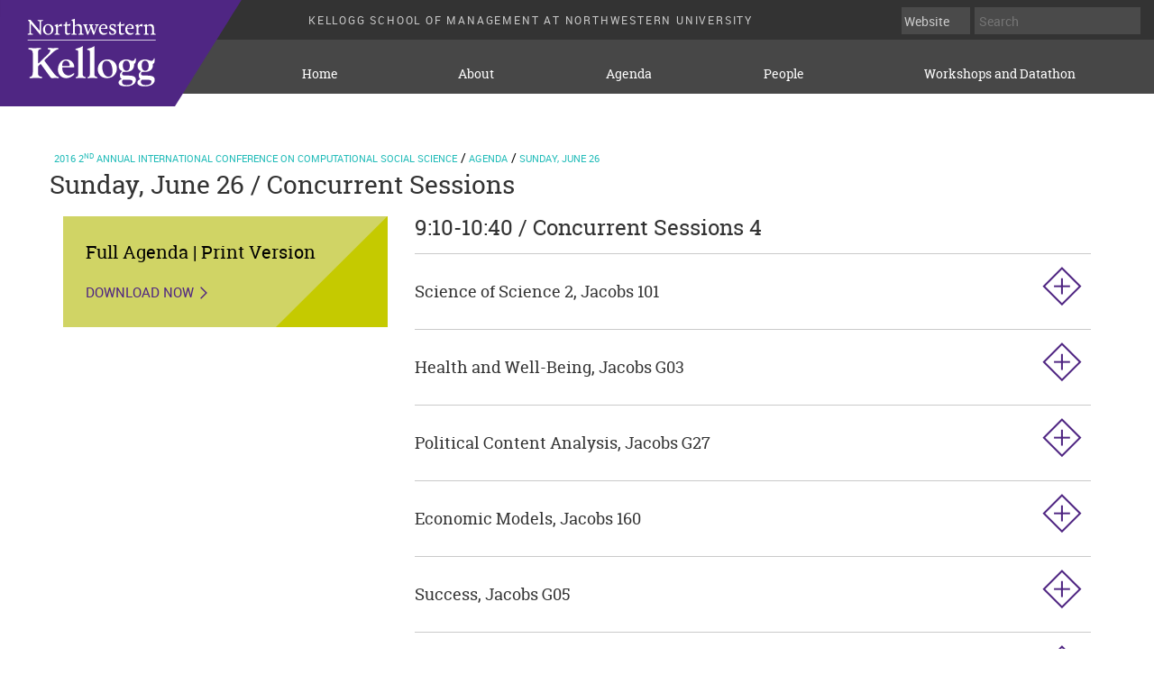

--- FILE ---
content_type: text/html; charset=utf-8
request_url: https://www.kellogg.northwestern.edu/news-events/conference/ic2s2/2016/agenda/sunday/sunday-concurrent-sessions.aspx
body_size: 14327
content:

<!doctype html>
<!--[if lt IE 7]>      <html class="no-js lt-ie9 lt-ie8 lt-ie7" lang="en"> <![endif]-->
<!--[if IE 7]>         <html class="no-js lt-ie9 lt-ie8" lang="en"> <![endif]-->
<!--[if IE 8]>         <html class="no-js lt-ie9" lang="en"> <![endif]-->
<!--[if IE 9]>         <html class="no-js ie9" lang="en"> <![endif]-->
<!--[if gt IE 9]><!-->
<html class="no-js" lang="en">
<!--<![endif]-->
<head>
     <meta http-equiv="X-UA-Compatible" content="IE=edge">
    <!-- Google Tag Manager -->
<script>(function(w,d,s,l,i){w[l]=w[l]||[];w[l].push({'gtm.start':
new Date().getTime(),event:'gtm.js'});var f=d.getElementsByTagName(s)[0],
j=d.createElement(s),dl=l!='dataLayer'?'&l='+l:'';j.async=true;j.src=
'https://www.googletagmanager.com/gtm.js?id='+i+dl;f.parentNode.insertBefore(j,f);
})(window,document,'script','dataLayer','GTM-PN2TS7');</script>
<!-- End Google Tag Manager -->

<script type='application/ld+json'>
{
	"@context": "http://schema.org/",
	"@type": "CollegeOrUniversity",
	"address": {
		"@type": "PostalAddress",
		"addressCountry": "United States",
		"addressLocality": "Evanston",
		"addressRegion": "IL",
		"postalCode": "60208",
                "streetAddress": "2211 Campus Drive",
		"telephone": "847-491-3300"
	},
	"name": "Kellogg School of Management",
        "url": "https://www.kellogg.northwestern.edu",
	"parentOrganization": {
		"@type": "CollegeOrUniversity",
		"name": "Northwestern University"
	},
        "potentialAction": {
        "@type": "SearchAction",
        "target": "https://www.kellogg.northwestern.edu/searchresults.aspx?q={search_term_string}",
        "query-input": "required name=search_term_string"
      }
}
</script>
    
    <title>Concurrent Sessions | Sunday, June 26 | 2016 International Conference on Computational Social Science</title>
    <meta name="Description" content="" />
    <link rel="canonical" href="https://www.kellogg.northwestern.edu/news-events/conference/ic2s2/2016/agenda/sunday/sunday-concurrent-sessions.aspx/" />
    
    <meta charset="utf-8">   
    <meta name="viewport" content="width=device-width, initial-scale=1">
    <link rel="shortcut icon" href="/favicon.ico?v=2" />
    <link rel="stylesheet" href="/css/klg.styles.css" />
	<link rel="stylesheet" href="/css/klg.programfinder.css" />
    

    <script src="https://code.jquery.com/jquery-3.3.1.js"></script>

    <script src="/js/vendor/modernizr.js"></script>
    
</head>
<body>

    <!-- Google Tag Manager (noscript) -->
<noscript><iframe src="https://www.googletagmanager.com/ns.html?id=GTM-PN2TS7"
height="0" width="0" style="display:none;visibility:hidden"></iframe></noscript>
<!-- End Google Tag Manager (noscript) -->
<input type="hidden" id="FacDirName" value="faculty">
    <form id="base" method="post">
        
    </form>
    
<div id="klg-wrapper" class="klg-offcanvas-right ">
            

    <div id="klg-main-nav" class="navbar navbar-default klg-standalone-micro veriation2 klg-factory2 klg-color-gry home-header-micro " role="navigation">
        
            <a id="klg-logo" href="http://www.kellogg.northwestern.edu">KELLOGG SCHOOL OF MANAGEMENT</a>
        
        <div id="klg-prenav">
            <div class="container">
                <!-- render search component here -->
                

    <div class="col-lg-3 col-md-3 col-sm-3 col-3-width textbox-left mobilewidthcol5 search-bar">
		<form method="post" action="/news-events/conference/ic2s2/2016/agenda/sunday/sunday-concurrent-sessions.aspx" id="frmSearch">
<div class="aspNetHidden">
<input type="hidden" name="__VIEWSTATE" id="__VIEWSTATE" value="3r20rV74BRVIECz4nns6FBC0UJRxInFJNrUL97dgq5xtb6HRQUjaqwxuYhdiv3ZkX54k1Ew2FtZW3HRR8D+sBhAmn2p+r1Y/9WjbXonmqdt+N99t8dQ9wAo5vOUWar+Xmul7mkQlwHhaJ+KXqPmacGo/0dtfmGndPTnJnFtA+xPlLJuULaseb4atpLuC373GoDXom+ySy6ViPXcIo9yHVkhR5v6Xz/BLQvRJlCtePGB2tUKZXNBEy/gsngr7BpnuucC5xIfcAcumOrZrS/3hK5vcWzINFbotOjQ6QgrgwevLlgxPeR5woATnUtVNXRNhJlxwefJiD/DT41yRBbbDOFao3rKF+Nn93W7QWzRslZVpBLWhJfcGOJF+PPmLxWivI80gOYQkaBek2uZFfFZRTtPJIHCW3gxz1UbmOZTyF0tHTMqQ7TICWyLo5ETHlKY/X6UUPVSaU8p9BB8AO5H7+UqyDK15SDZlLsfKY3ec/7326iQALEjS7/E4FgXCCw5PHvvKIu5O9TbsQOPyPssaeLrK0FBJvdCLwQlvFmF6WWuKVDmwbzzdSkIfjUc+1A2R" />
</div>

<div class="aspNetHidden">

	<input type="hidden" name="__VIEWSTATEGENERATOR" id="__VIEWSTATEGENERATOR" value="BA3F3650" />
	<input type="hidden" name="__EVENTVALIDATION" id="__EVENTVALIDATION" value="gztkyMk28jysYE/BR2KmAxOE9KW5DsJkykYi8noCRSD6HwpCiv3FMwRicmRm1xnt9KEbDkoTcg+8eC90MM4HLdDQ4+/8wWFC4XF5XpII1hbC8MEegUp6Vdd4KOYUDuaF6sWUEs5qQzxAsB1YK9A8VEBI+AXYSByBdRrHz9kCsgz50z/7PCsCDeaTWMquwF60EYw+hVvej+LzP3nmPFEklg==" />
</div>	
		    <div class="rectangle-search big-search" style="z-index:999;">		
                <input type="hidden" name="layout$header_0$searchcomponent_0$hdnSource" id="hdnSource" value="37|/searchresults.aspx?q=[query]&amp;col=[col]&amp;page=1" />
                <select name="layout$header_0$searchcomponent_0$ddSources" id="ddSources">
	<option value="37|/searchresults.aspx?q=[query]&amp;col=[col]&amp;page=1">Website</option>
	<option value="38|/faculty/research.aspx?q=[query]">Research</option>
	<option value="Faculty|/faculty/faculty_directory.aspx?q=[query]&amp;site=sitecore&amp;client=sitecore_frontend&amp;proxystylesheet=sitecore_frontend&amp;output=xml_no_dtd">Faculty</option>

</select>
		        <input name="layout$header_0$searchcomponent_0$txtQuery" type="text" id="txtQuery" class="background-bordernone" placeholder="Search" />
                <button class="glyphicon glyphicon-search textbox-search text-search-button" onclick="doSearch();" type="button" id="btnglobalSearch"></button>
            </div>
        </form>
    </div>

<script type="text/javascript">

    $(document).ready(function () {
        $("#txtQuery").bind("keypress", {}, keypressInBox);
    });

    function doSearch()
    {
        var value = '';

        var value = $('#ddSources').val();
        
        if (value == null)
        {
            value = $('#hdnSource').val();
        }

        var query = $('#txtQuery').val();
        
        var res = value.split('|');

        var col = res[0];
        var url = res[1];

        url = url.replace("[query]", query);
        url = url.replace("[col]", col);
       
        window.location.href = url;
        return false;
    }

    function keypressInBox(e) {
        var code = (e.keyCode ? e.keyCode : e.which);
        if (code == 13) {                        
            e.preventDefault();
            doSearch();
        }
    };


</script>
                
                <!-- Render Utilities links here -->
                <ul class="klg-sublinks">
                    
                </ul>
                <div class="klg-header-title">
                    
                        <a id="a03130dc-d5f5-4059-ab43-2b4c6900d0e3_1" href="http://www.kellogg.northwestern.edu">Kellogg School of Management at Northwestern University</a>
                    
                </div>
            </div>
        </div>
        <!-- /#klg-prenav -->

        <div class="klg-nav-inner container">
            <div id="klg-nav-header">
                <button id="klg-menu-btn" type="button" class="klg-icon-menu klg-btn visible-xs">
                    <span class="sr-only">Toggle navigation</span>
                </button>
                <div class="klg-header-mobile-srch">
                    <span class="klg-mobile-srch-icon visible-xs"></span>
                    <div class="klg-mobile-search-form"></div>
                </div>

                
                

                <div class="klg-header-text">
                    
                        <a id="a03130dc-d5f5-4059-ab43-2b4c6900d0e3_1" href="http://www.kellogg.northwestern.edu">Kellogg School of Management at Northwestern University</a>
                    
                </div>
                
                <!-- Mobile Title -->
                

                <div class="klg-micrositeTitle-sticky">
                    
                </div>
            </div>

            <div id="klg-offcanvas-menu">
                <!-- /#klg-nav-header -->
                
<ul id="klg-main-menu">

    
    <!--Parent Navigation -->
    <li class="klg-submenu">
        
        <a id="f3e0d489-9400-47b3-9bf0-613b1407e51d_1" class="klg-menu-head" href="/news-events/conference/ic2s2/2016/home/">Home
            
        </a>
        
        <ul>
            
        </ul>
    </li>

    <!-- End of Parent if loop -->
    
    <!--Parent Navigation -->
    <li class="klg-submenu">
        
        <a id="ed933932-9b45-46b3-b49f-f4aff14cae52_2" class="klg-menu-head" href="/news-events/conference/ic2s2/2016/about/about-css/">About
            
        </a>
        
        <ul>
            
            <li><a id="c207411a-a866-4722-9549-b9d77f7fc3db_1" href="/news-events/conference/ic2s2/2016/about/about-css/">About Computational Social Science</a></li>
                    
            <li><a id="25cc17c9-1953-4f7e-a4e0-31be7ac80462_2" href="/news-events/conference/ic2s2/2016/about/logistics/">Logistics</a></li>
                    
        </ul>
    </li>

    <!-- End of Parent if loop -->
    
    <!--Parent Navigation -->
    <li class="klg-submenu">
        
        <a id="e420e7a7-fb9d-4021-98bd-dc5bd95e970a_3" class="klg-menu-head" href="http://www.kellogg.northwestern.edu/news-events/conference/ic2s2/2016/agenda/agenda-overview.aspx">Agenda
            
        </a>
        
        <ul>
            
            <li><a id="41c66721-54d7-46ea-a6ba-617c34df7f17_3" href="/news-events/conference/ic2s2/2016/agenda/agenda-overview/">Agenda Overview</a></li>
                    
            <li><a id="059725d5-51bc-4fa7-a730-d6407b3aee21_4" href="/news-events/conference/ic2s2/2016/agenda/wednesday/">Wednesday</a></li>
                    
            <li><a id="22e40c30-a893-41ca-b6fe-046f416d46ff_5" href="/news-events/conference/ic2s2/2016/agenda/thursday/">Thursday</a></li>
                    
            <li><a id="b346de4f-83e3-433b-afc9-b5b9fab8f4d9_6" href="/news-events/conference/ic2s2/2016/agenda/friday/">Friday</a></li>
                    
            <li><a id="9f63dda5-8c60-496d-8cc2-12a945807c15_7" href="/news-events/conference/ic2s2/2016/agenda/saturday/">Saturday</a></li>
                    
            <li><a id="db7f8cdc-641f-494a-9900-f08a613fb639_8" href="/news-events/conference/ic2s2/2016/agenda/sunday/">Sunday</a></li>
                    
            <li><a id="c9a6f95e-e21c-4eca-ace7-ebb8fdd15e45_9" href="/news-events/conference/ic2s2/2016/agenda/video-live-stream/">Videos</a></li>
                    
        </ul>
    </li>

    <!-- End of Parent if loop -->
    
    <!--Parent Navigation -->
    <li class="klg-submenu">
        
        <a id="01451196-78d3-4e5f-9513-7a0d82173fe4_4" class="klg-menu-head" href="/news-events/conference/ic2s2/2016/people/speakers/">People
            
        </a>
        
        <ul>
            
            <li><a id="36f4f0e2-e476-4aa3-9467-4c3d50a92a5b_10" href="/news-events/conference/ic2s2/2016/people/speakers/">Speakers</a></li>
                    
            <li><a id="6ca50145-595d-4af9-93f9-84694250f7c0_11" href="/news-events/conference/ic2s2/2016/people/chairs-and-committees/">Chairs and Committees</a></li>
                    
            <li><a id="bbd80193-5448-4aaa-8497-69c28c173a81_12" href="/news-events/conference/ic2s2/2016/people/workshop-instructors/">Workshop Instructors</a></li>
                    
            <li><a id="2c5e68dc-1f50-47c8-a2f1-c2c19258b7a0_13" href="/news-events/conference/ic2s2/2016/people/datathon-judges/">Datathon Judges</a></li>
                    
        </ul>
    </li>

    <!-- End of Parent if loop -->
    
    <!--Parent Navigation -->
    <li class="klg-submenu">
        
        <a id="a7a5cc44-6510-4160-8611-3993d92f77cc_5" class="klg-menu-head" href="/news-events/conference/ic2s2/2016/workshops-and-datathon/">Workshops and Datathon
            
        </a>
        
        <ul>
            
        </ul>
    </li>

    <!-- End of Parent if loop -->
    
</ul>

                
                <div id="klg-footer-menu" class="visible-xs">
                    <!-- Utility Links displyed in Mobile View -->
                    <div class="klg-footer-links col-md-9 klg-utility-links">
                        <div class="row">
                            <div class="klg-inner">
                                <ul>
                                    
                                </ul>
                            </div>
                        </div>
                        <!-- /.klg-footer-links -->
                    </div>
                    <!-- FOOTER LINKS -->
                    
                    <!-- #klg-footer-menu -->
                </div>
            </div>
        </div>
    </div>

    <div class="klg-micrositeTitle">
        
    </div>

    
        <div id="klg-nav-mask"></div>
        <div id="klg-main" class="container">
            <div id="klg-hero" class="row">
                
<header class="klg-page-header klg-breadcrumb-wrapper ">
    

    
    <h1><span>Sunday, June 26 / Concurrent Sessions</span></h1>


    
    <div class="klg-breadcrumbs">
        <ul>
            
            <li><a id="cc538f37-9c28-4fcc-9dbe-e13ced7b9489_1" href="/news-events/conference/ic2s2/2016/"><span>2016</span> 2<sup>nd</sup> Annual International Conference on Computational Social Science</a></li>
            
            
            <li><a id="e420e7a7-fb9d-4021-98bd-dc5bd95e970a_2" href="/news-events/conference/ic2s2/2016/agenda/">Agenda</a></li>
            
            
            <li><a id="db7f8cdc-641f-494a-9900-f08a613fb639_3" href="/news-events/conference/ic2s2/2016/agenda/sunday/">Sunday, June 26</a></li>
            
            
        </ul>
    </div>
    
</header>

            </div>     
                
<div class="klg-3col-layout ">
    <div id="klg-body-cont" class="row">
        <div id="klg-main-cont" class="col-sm-12">
            <div class="row">
                
<div class="klg-col-1 klg-default  klg-default klg-tile-  klg-background" id="general_FF58F55C0B3048BF837AA45693E0DB48">
     
        <style type="text/css">
        
        </style>
        
    <div class="klg-general">

        <div class="klg-inner">
            
            <!-- Please update the image urls based on User Input -->
            


            <div class="klg-content">
                <!-- If Headline available -->
                
                <!-- If Headline available -->
                
                <div class="klg-content-inner">


                    <!-- added 3/4/2016 by dav555, associated item -->
                    


                    <!-- If Description available -->
                    
                    <div class="klg-details">
                        <!-- details comes her -->
                        <style type="text/css">
    .yellowBox {
    background-color: #d0d465;
    background-image: url("https://www.kellogg.northwestern.edu//~/media/Images/MBAwelcome/kellogg-background-corner-yellow.png");
    background-position: right bottom;
    background-repeat: no-repeat;
    color: black;
    padding: 25px;
    color: black;
    font-family: "Roboto Slab",Georgia, Times, serif;
    font-size: 15px;
    }
    .yellowBox span {
    font-size: 20px;
    }
	.yellowBox a {
	font-family: "Roboto"
    }
</style>
<div class="yellowBox">
<div style="margin-bottom: 15px;"> <span>Full Agenda | Print Version</span></div>
<a class="klg-sublink" href="http://www.kellogg.northwestern.edu/~/media/Files/news-events/conference/ic2s2/2016-IC2S2-Agenda.ashx">Download now</a>
</div>
                        
                    </div>
                    

                    <!-- /klg-details -->
                    <!-- If Description available -->

                   
                    
 
                </div>
                <!-- /.klg-content-inner -->
                
            </div>
            <!-- /.klg-content -->
        </div>
        <!-- /.klg-inner -->
    </div>
    <!-- /.klg-general -->
</div>
<!-- /general wrapper -->



<div class="klg-col-2 klg-primary klg-default klg-tile-  
   ">
   
   <h3 class="klg-cat-header">9:10-10:40 / Concurrent Sessions 4</h3>
   
   <div data-speed="300" data-active="0"
      class="klg-accordion" data-height="" data-visibletab="" data-count=" 6">
      <div class="expand-collapse hidden-xs">
         <div class="expand-all">Expand All</div>
         <div class="collapse-all">Collapse All</div>
      </div>
      
        <!-- Table View Starts -->
      <div class="klg-toggle">
         
         <h4 class="klg-headline">Science of Science 2, Jacobs 101</h4>
         
      </div>
      <div class="klg-section">
         <!-- Table View Start -->
         
         <div class="klg-primary klg-compact-header klg-col-3 ">
            <div class="klg-resp-table">
                 <!--If Subtitle Available -->
               
               <!--If Description Available -->
               
               <!--If Categroy Header Available -->
               
               <h4 class="klg-headline"></h4>                                                
               
               
               <table class="" >
                  <thead>
                      
                     <tr>
                                              
                        <th>Title </th>
                        
                        <th>Authors</th>
                        
                     </tr>
                          
                  </thead>
                  <!-- For Loop for each row value-->
                                       
                  <tr>
                                     
                     <td data-title = " Title " width ="0%">
                        <div class="klg-table-cellcontent">Mapping Science with Variable-Order Markov Dynamics Reveal Overlapping Fields and Multidisciplinary Journals</div>
                     </td>
                      
                     <td data-title = " Authors " width="0%">
                        <div class="klg-table-cellcontent">Christian Persson, Ludvig Bohlin, Daniel Edler and Martin Rosvall</div>
                     </td>
                                     
                  </tr>
                                       
                  <tr>
                                     
                     <td data-title = " Title " width ="0%">
                        <div class="klg-table-cellcontent">Trends and Gaps in Scholarly Productivity of Computer Science Faculty</div>
                     </td>
                      
                     <td data-title = " Authors " width="0%">
                        <div class="klg-table-cellcontent">Samuel Way, Daniel Larremore and Aaron Clauset</div>
                     </td>
                                     
                  </tr>
                                       
                  <tr>
                                     
                     <td data-title = " Title " width ="0%">
                        <div class="klg-table-cellcontent">Weighting Experimental Claims to Leverage Scientific Exploration</div>
                     </td>
                      
                     <td data-title = " Authors " width="0%">
                        <div class="klg-table-cellcontent">Valentin Danchev, Jacob G. Foster and James Evans</div>
                     </td>
                                     
                  </tr>
                                       
                  <tr>
                                     
                     <td data-title = " Title " width ="0%">
                        <div class="klg-table-cellcontent">Using Text Analysis to Quantify the Similarity and Evolution of Scientific Disciplines</div>
                     </td>
                      
                     <td data-title = " Authors " width="0%">
                        <div class="klg-table-cellcontent">Martin Gerlach, Laercio Dias and Eduardo G. Altmann</div>
                     </td>
                                     
                  </tr>
                                       
                  <tr>
                                     
                     <td data-title = " Title " width ="0%">
                        <div class="klg-table-cellcontent">Ambiguity and Intellectual Engagement</div>
                     </td>
                      
                     <td data-title = " Authors " width="0%">
                        <div class="klg-table-cellcontent">James Evans and Peter McMahan</div>
                     </td>
                                     
                  </tr>
                  
               </table>
            </div>
            
         </div>
         
      </div>
       <!-- Table View Ends -->
       
        <!-- Table View Starts -->
      <div class="klg-toggle">
         
         <h4 class="klg-headline">Health and Well-Being, Jacobs G03</h4>
         
      </div>
      <div class="klg-section">
         <!-- Table View Start -->
         
         <div class="klg-primary klg-compact-header klg-col-3 ">
            <div class="klg-resp-table">
                 <!--If Subtitle Available -->
               
               <!--If Description Available -->
               
               <!--If Categroy Header Available -->
               
               <h4 class="klg-headline"></h4>                                                
               
               
               <table class="" >
                  <thead>
                      
                     <tr>
                                              
                        <th>Title </th>
                        
                        <th>Authors</th>
                        
                     </tr>
                          
                  </thead>
                  <!-- For Loop for each row value-->
                                       
                  <tr>
                                     
                     <td data-title = " Title " width ="0%">
                        <div class="klg-table-cellcontent">Assessing the Effectiveness of Recommendation Algorithms for Health Message Design: An Experiment</div>
                     </td>
                      
                     <td data-title = " Authors " width="0%">
                        <div class="klg-table-cellcontent">Hyun Suk Kim, Sijia Yang, Minji Kim and Joseph Cappella</div>
                     </td>
                                     
                  </tr>
                                       
                  <tr>
                                     
                     <td data-title = " Title " width ="0%">
                        <div class="klg-table-cellcontent">Propensity Score Model Selection with an Application to India’s Safe Motherhood Scheme</div>
                     </td>
                      
                     <td data-title = " Authors " width="0%">
                        <div class="klg-table-cellcontent">Nandana Sengupta and Aakanksha Sinha</div>
                     </td>
                                     
                  </tr>
                                       
                  <tr>
                                     
                     <td data-title = " Title " width ="0%">
                        <div class="klg-table-cellcontent">Distilling the Outcomes of Personal Experiences from Social Media Timelines</div>
                     </td>
                      
                     <td data-title = " Authors " width="0%">
                        <div class="klg-table-cellcontent">Alexandra Olteanu, Onur Varol and Emre Kiciman</div>
                     </td>
                                     
                  </tr>
                                       
                  <tr>
                                     
                     <td data-title = " Title " width ="0%">
                        <div class="klg-table-cellcontent">Climate Change and African Pastoralists: A Computational Analysis</div>
                     </td>
                      
                     <td data-title = " Authors " width="0%">
                        <div class="klg-table-cellcontent">Takuto Sakamoto</div>
                     </td>
                                     
                  </tr>
                  
               </table>
            </div>
            
         </div>
         
      </div>
       <!-- Table View Ends -->
       
        <!-- Table View Starts -->
      <div class="klg-toggle">
         
         <h4 class="klg-headline">Political Content Analysis, Jacobs G27</h4>
         
      </div>
      <div class="klg-section">
         <!-- Table View Start -->
         
         <div class="klg-primary klg-compact-header klg-col-3 ">
            <div class="klg-resp-table">
                 <!--If Subtitle Available -->
               
               <!--If Description Available -->
               
               <!--If Categroy Header Available -->
               
               <h4 class="klg-headline"></h4>                                                
               
               
               <table class="" >
                  <thead>
                      
                     <tr>
                                              
                        <th>Title </th>
                        
                        <th>Authors</th>
                        
                     </tr>
                          
                  </thead>
                  <!-- For Loop for each row value-->
                                       
                  <tr>
                                     
                     <td data-title = " Title " width ="0%">
                        <div class="klg-table-cellcontent">Topic Models as Affiliation Networks</div>
                     </td>
                      
                     <td data-title = " Authors " width="0%">
                        <div class="klg-table-cellcontent">Marshall Taylor, Ann Mische and Leslie MacColman</div>
                     </td>
                                     
                  </tr>
                                       
                  <tr>
                                     
                     <td data-title = " Title " width ="0%">
                        <div class="klg-table-cellcontent">Distributed Representations of Institutions and their Policy Text</div>
                     </td>
                      
                     <td data-title = " Authors " width="0%">
                        <div class="klg-table-cellcontent">John J. Nay</div>
                     </td>
                                     
                  </tr>
                                       
                  <tr>
                                     
                     <td data-title = " Title " width ="0%">
                        <div class="klg-table-cellcontent">Text Reveals Influence: The Case of Amicus Briefs and the Supreme Court</div>
                     </td>
                      
                     <td data-title = " Authors " width="0%">
                        <div class="klg-table-cellcontent">Yanchuan Sim, Bryan Routledge and Noah A. Smith</div>
                     </td>
                                     
                  </tr>
                                       
                  <tr>
                                     
                     <td data-title = " Title " width ="0%">
                        <div class="klg-table-cellcontent">Strategic Changes in Gubernatorial Campaign Messaging Over Time:A Computational Analysis</div>
                     </td>
                      
                     <td data-title = " Authors " width="0%">
                        <div class="klg-table-cellcontent">Jennifer Stromer-Galley, Sikana Tanupabrungsun, Feifei Zhang, Jeff Hemsley, Nancy McCracken, Lauren Bryant, Brian Dobreski and Bryan Semaan</div>
                     </td>
                                     
                  </tr>
                                       
                  <tr>
                                     
                     <td data-title = " Title " width ="0%">
                        <div class="klg-table-cellcontent">Legal Evolution: Temporal Patterns of Precedent Citation and Judicial Opinion Impact</div>
                     </td>
                      
                     <td data-title = " Authors " width="0%">
                        <div class="klg-table-cellcontent">Ryan Whalen, Satyam Mukherjee and Brian Uzzi</div>
                     </td>
                                     
                  </tr>
                                       
                  <tr>
                                     
                     <td data-title = " Title " width ="0%">
                        <div class="klg-table-cellcontent">Automated Text Analysis to Unframe the News</div>
                     </td>
                      
                     <td data-title = " Authors " width="0%">
                        <div class="klg-table-cellcontent">Dallas Card, Amber Boydstun and Noah Smith</div>
                     </td>
                                     
                  </tr>
                  
               </table>
            </div>
            
         </div>
         
      </div>
       <!-- Table View Ends -->
       
        <!-- Table View Starts -->
      <div class="klg-toggle">
         
         <h4 class="klg-headline">Economic Models, Jacobs 160</h4>
         
      </div>
      <div class="klg-section">
         <!-- Table View Start -->
         
         <div class="klg-primary klg-compact-header klg-col-3 ">
            <div class="klg-resp-table">
                 <!--If Subtitle Available -->
               
               <!--If Description Available -->
               
               <!--If Categroy Header Available -->
               
               <h4 class="klg-headline"></h4>                                                
               
               
               <table class="" >
                  <thead>
                      
                     <tr>
                                              
                        <th>Title </th>
                        
                        <th>Authors</th>
                        
                     </tr>
                          
                  </thead>
                  <!-- For Loop for each row value-->
                                       
                  <tr>
                                     
                     <td data-title = " Title " width ="0%">
                        <div class="klg-table-cellcontent">Altruists Stabilize Cooperation in a Long-Run Prisoner’s Dilemma Experiment</div>
                     </td>
                      
                     <td data-title = " Authors " width="0%">
                        <div class="klg-table-cellcontent">Andrew Mao, Lili Dworkin, Siddharth Suri and Duncan Watts</div>
                     </td>
                                     
                  </tr>
                                       
                  <tr>
                                     
                     <td data-title = " Title " width ="0%">
                        <div class="klg-table-cellcontent">Modeling Financial Markets by Self-Organized Criticality</div>
                     </td>
                      
                     <td data-title = " Authors " width="0%">
                        <div class="klg-table-cellcontent">Alessio Emanuele Biondo, Alessandro Pluchino and Andrea Rapisarda</div>
                     </td>
                                     
                  </tr>
                                       
                  <tr>
                                     
                     <td data-title = " Title " width ="0%">
                        <div class="klg-table-cellcontent">Cities and Resilience to Automation: Specialization or Diversity?</div>
                     </td>
                      
                     <td data-title = " Authors " width="0%">
                        <div class="klg-table-cellcontent">Morgan Frank, Lijun Sun, Manuel Cebrian, Hyejin Youn and Iyad Rahwan</div>
                     </td>
                                     
                  </tr>
                                       
                  <tr>
                                     
                     <td data-title = " Title " width ="0%">
                        <div class="klg-table-cellcontent">From Local Popularity to Global Influence: A Computationally-Effective Heuristic For Influence Maximization</div>
                     </td>
                      
                     <td data-title = " Authors " width="0%">
                        <div class="klg-table-cellcontent">Srayan Datta, Ceren Budak and Daniel Romero</div>
                     </td>
                                     
                  </tr>
                                       
                  <tr>
                                     
                     <td data-title = " Title " width ="0%">
                        <div class="klg-table-cellcontent">Navigating Norms: Making Sense of Products in Contested Markets</div>
                     </td>
                      
                     <td data-title = " Authors " width="0%">
                        <div class="klg-table-cellcontent">Cyrus Dioun and Heather Haveman</div>
                     </td>
                                     
                  </tr>
                                       
                  <tr>
                                     
                     <td data-title = " Title " width ="0%">
                        <div class="klg-table-cellcontent">Market Imitation and Win-Stay Lose-Shift Strategies Emerge as Unintended Patterns in Market Direction Guesses</div>
                     </td>
                      
                     <td data-title = " Authors " width="0%">
                        <div class="klg-table-cellcontent">Josep Perelló, Jordi Duch, Carlota Segura and Mario Gutiérrez-Roig</div>
                     </td>
                                     
                  </tr>
                  
               </table>
            </div>
            
         </div>
         
      </div>
       <!-- Table View Ends -->
       
        <!-- Table View Starts -->
      <div class="klg-toggle">
         
         <h4 class="klg-headline">Success, Jacobs G05</h4>
         
      </div>
      <div class="klg-section">
         <!-- Table View Start -->
         
         <div class="klg-primary klg-compact-header klg-col-3 ">
            <div class="klg-resp-table">
                 <!--If Subtitle Available -->
               
               <!--If Description Available -->
               
               <!--If Categroy Header Available -->
               
               <h4 class="klg-headline"></h4>                                                
               
               
               <table class="" >
                  <thead>
                      
                     <tr>
                                              
                        <th>Title </th>
                        
                        <th>Authors</th>
                        
                     </tr>
                          
                  </thead>
                  <!-- For Loop for each row value-->
                                       
                  <tr>
                                     
                     <td data-title = " Title " width ="0%">
                        <div class="klg-table-cellcontent">Quantifying the Dynamical Impact of Individual Scientists</div>
                     </td>
                      
                     <td data-title = " Authors " width="0%">
                        <div class="klg-table-cellcontent">Lu Liu, Yang Wang, Chaoming Song and Dashun Wang</div>
                     </td>
                                     
                  </tr>
                                       
                  <tr>
                                     
                     <td data-title = " Title " width ="0%">
                        <div class="klg-table-cellcontent">Team Assembly Factors Influencing the Victor in Competitive Environments</div>
                     </td>
                      
                     <td data-title = " Authors " width="0%">
                        <div class="klg-table-cellcontent">Satyam Mukherjee, Yun Huang, Julia Neidhardt, Brian Uzzi and Noshir Contractor</div>
                     </td>
                                     
                  </tr>
                                       
                  <tr>
                                     
                     <td data-title = " Title " width ="0%">
                        <div class="klg-table-cellcontent">Acknowledging Gender Inequality in Sociology: A Network Analysis</div>
                     </td>
                      
                     <td data-title = " Authors " width="0%">
                        <div class="klg-table-cellcontent">Quincy Stewart, Saheli Nath and Fabio Rojas</div>
                     </td>
                                     
                  </tr>
                                       
                  <tr>
                                     
                     <td data-title = " Title " width ="0%">
                        <div class="klg-table-cellcontent">The Formation and Imprinting of Network Effects among the Business Elite</div>
                     </td>
                      
                     <td data-title = " Authors " width="0%">
                        <div class="klg-table-cellcontent">Brian Uzzi, Yang Yang and Kevin Gaughan</div>
                     </td>
                                     
                  </tr>
                                       
                  <tr>
                                     
                     <td data-title = " Title " width ="0%">
                        <div class="klg-table-cellcontent">ForestSim: Assessing the Sustainability of Bioenergy Production Using Agent-Based Simulation</div>
                     </td>
                      
                     <td data-title = " Authors " width="0%">
                        <div class="klg-table-cellcontent">Mark Rouleau and Ashma Vaidya</div>
                     </td>
                                     
                  </tr>
                                       
                  <tr>
                                     
                     <td data-title = " Title " width ="0%">
                        <div class="klg-table-cellcontent">The Emergence and Evolution of Collaborative Stories</div>
                     </td>
                      
                     <td data-title = " Authors " width="0%">
                        <div class="klg-table-cellcontent">Christine Cuskley, Bernardo Monechi, Pietro Gravino and Vittorio Loreto</div>
                     </td>
                                     
                  </tr>
                  
               </table>
            </div>
            
         </div>
         
      </div>
       <!-- Table View Ends -->
       
        <!-- Table View Starts -->
      <div class="klg-toggle">
         
         <h4 class="klg-headline">Social Media 2, Jacobs G40</h4>
         
      </div>
      <div class="klg-section">
         <!-- Table View Start -->
         
         <div class="klg-primary klg-compact-header klg-col-3 ">
            <div class="klg-resp-table">
                 <!--If Subtitle Available -->
               
               <!--If Description Available -->
               
               <!--If Categroy Header Available -->
               
               <h4 class="klg-headline"></h4>                                                
               
               
               <table class="" >
                  <thead>
                      
                     <tr>
                                              
                        <th>Title </th>
                        
                        <th>Authors</th>
                        
                     </tr>
                          
                  </thead>
                  <!-- For Loop for each row value-->
                                       
                  <tr>
                                     
                     <td data-title = " Title " width ="0%">
                        <div class="klg-table-cellcontent">The Distress Trajectories after a Terrorist Attack</div>
                     </td>
                      
                     <td data-title = " Authors " width="0%">
                        <div class="klg-table-cellcontent">Xidao Wen and Yu-Ru Lin</div>
                     </td>
                                     
                  </tr>
                                       
                  <tr>
                                     
                     <td data-title = " Title " width ="0%">
                        <div class="klg-table-cellcontent">Trend Spotting and Demographics in Twitter</div>
                     </td>
                      
                     <td data-title = " Authors " width="0%">
                        <div class="klg-table-cellcontent">Jisun An and Ingmar Weber</div>
                     </td>
                                     
                  </tr>
                                       
                  <tr>
                                     
                     <td data-title = " Title " width ="0%">
                        <div class="klg-table-cellcontent">Spatial and Temporal Inhomogeneity of Geo-Tagged Twitter Data</div>
                     </td>
                      
                     <td data-title = " Authors " width="0%">
                        <div class="klg-table-cellcontent">Eun-Kyeong Kim and Alan MacEachren</div>
                     </td>
                                     
                  </tr>
                                       
                  <tr>
                                     
                     <td data-title = " Title " width ="0%">
                        <div class="klg-table-cellcontent">Exploring Limits to Prediction in Complex Social Systems</div>
                     </td>
                      
                     <td data-title = " Authors " width="0%">
                        <div class="klg-table-cellcontent">Travis Martin, Jake Hofman, Amit Sharma, Ashton Anderson and Duncan Watts</div>
                     </td>
                                     
                  </tr>
                                       
                  <tr>
                                     
                     <td data-title = " Title " width ="0%">
                        <div class="klg-table-cellcontent">Unsupervised Classification in Twitter-Based on Joint Complexity</div>
                     </td>
                      
                     <td data-title = " Authors " width="0%">
                        <div class="klg-table-cellcontent">Dániel Kondor and Dimitrios Milioris</div>
                     </td>
                                     
                  </tr>
                                       
                  <tr>
                                     
                     <td data-title = " Title " width ="0%">
                        <div class="klg-table-cellcontent">Automatic Misinformation Detection on Social Media Spaces During Crisis Events</div>
                     </td>
                      
                     <td data-title = " Authors " width="0%">
                        <div class="klg-table-cellcontent">Li Zeng, A. Conrad Nied, Logan Walls, John Robinson, Kate Starbird and Emma S. Spiro</div>
                     </td>
                                     
                  </tr>
                  
               </table>
            </div>
            
         </div>
         
      </div>
       <!-- Table View Ends -->
       
   </div>
   
</div>

            </div>

        </div>

        <div id="klg-global-components" class="col-sm-3">
            <div class="row">
                
            </div>
        </div>
    </div>
</div>


        </div>
            
        <!-- FOOTER LINKS -->
        <div class="klg-mobileFooter hide">
            <div class="klg-footer-links col-md-9 klg-footer-factory1">
                <div class="row">
                    <div class="klg-inner">
                        
                            <div class="klg-submenu">
                                <span class="klg-menu-head">Campuses</span>
                                <ul>
                                    
                                        <li>
                                            <a href="/the-experience/campuses/chicago/" id="0e9de93a-2d4b-412d-9352-7f2f3e768966_1" >Chicago</a>
                                            
                                        </li>
                                    
                                        <li>
                                            <a href="/the-experience/campuses/evanston/" id="0e9de93a-2d4b-412d-9352-7f2f3e768966_2" >Evanston</a>
                                            
                                        </li>
                                    
                                        <li>
                                            <a href="/programs/executive-mba/global-network/" id="0e9de93a-2d4b-412d-9352-7f2f3e768966_3" >Global Network</a>
                                            
                                        </li>
                                    
                                        <li>
                                            <a href="/programs/executive-mba/locations-and-schedule/miami-monthly/" id="0e9de93a-2d4b-412d-9352-7f2f3e768966_4" >Miami</a>
                                            
                                        </li>
                                    
                                </ul>
                            </div>
                        
                            <div class="klg-submenu">
                                <span class="klg-menu-head">Info For</span>
                                <ul>
                                    
                                        <li>
                                            <a href="http://alumni.kellogg.northwestern.edu/" id="0e9de93a-2d4b-412d-9352-7f2f3e768966_5" target="_blank" rel="noopener noreferrer" >Alumni</a>
                                            
                                        </li>
                                    
                                        <li>
                                            <a href="/companies-recruiters/" id="0e9de93a-2d4b-412d-9352-7f2f3e768966_6" >Corporate Visitors</a>
                                            
                                        </li>
                                    
                                        <li>
                                            <a href="/the-experience/current-students/" id="0e9de93a-2d4b-412d-9352-7f2f3e768966_7" >Current Students</a>
                                            
                                        </li>
                                    
                                        <li>
                                            <a href="https://nuwildcat.sharepoint.com/sites/KSM/org" id="0e9de93a-2d4b-412d-9352-7f2f3e768966_8" >Staff Intranet</a>
                                            
                                        </li>
                                    
                                        <li>
                                            <a href="/academics-research/faculty-intranet/" id="0e9de93a-2d4b-412d-9352-7f2f3e768966_9" >Faculty Intranet</a>
                                            
                                        </li>
                                    
                                        <li>
                                            <a href="" id="0e9de93a-2d4b-412d-9352-7f2f3e768966_10" >Recruiters</a>
                                            
                                        </li>
                                    
                                </ul>
                            </div>
                        
                            <div class="klg-submenu">
                                <span class="klg-menu-head">Strategic Initiatives</span>
                                <ul>
                                    
                                        <li>
                                            <a href="/faculty/academics/kaci/" id="0e9de93a-2d4b-412d-9352-7f2f3e768966_11" >Architectures of Collaboration</a>
                                            
                                        </li>
                                    
                                        <li>
                                            <a href="/innovation-entrepreneurship/" id="0e9de93a-2d4b-412d-9352-7f2f3e768966_12" >Innovation &amp; Entrepreneurship</a>
                                            
                                        </li>
                                    
                                        <li>
                                            <a href="/faculty/academics/kmci/" id="0e9de93a-2d4b-412d-9352-7f2f3e768966_13" >Markets &amp; Customers</a>
                                            
                                        </li>
                                    
                                        <li>
                                            <a href="/faculty/academics/kppi/" id="0e9de93a-2d4b-412d-9352-7f2f3e768966_14" >Public-Private Interface</a>
                                            
                                        </li>
                                    
                                </ul>
                            </div>
                        
                            <div class="klg-submenu">
                                <span class="klg-menu-head">Learn about</span>
                                <ul>
                                    
                                        <li>
                                            <a href="http://www.kellogg.northwestern.edu/healthcare-at-kellogg.aspx" id="0e9de93a-2d4b-412d-9352-7f2f3e768966_15" >Healthcare</a>
                                            
                                        </li>
                                    
                                        <li>
                                            <a href="http://www.kellogg.northwestern.edu/innovation-entrepreneurship.aspx" id="0e9de93a-2d4b-412d-9352-7f2f3e768966_16" >Entrepreneurship</a>
                                            
                                        </li>
                                    
                                        <li>
                                            <a href="http://www.kellogg.northwestern.edu/social-impact.aspx" id="0e9de93a-2d4b-412d-9352-7f2f3e768966_17" >Social Impact</a>
                                            
                                        </li>
                                    
                                        <li>
                                            <a href="http://www.kellogg.northwestern.edu/trust-project.aspx" id="0e9de93a-2d4b-412d-9352-7f2f3e768966_18" >Trust</a>
                                            
                                        </li>
                                    
                                        <li>
                                            <a href="http://www.kellogg.northwestern.edu/l/negotiation-skills-and-strategies.aspx" id="0e9de93a-2d4b-412d-9352-7f2f3e768966_19" >Negotiation</a>
                                            
                                        </li>
                                    
                                        <li>
                                            <a href="http://www.kellogg.northwestern.edu/l/leadership-skills.aspx" id="0e9de93a-2d4b-412d-9352-7f2f3e768966_20" >Leadership</a>
                                            
                                        </li>
                                    
                                        <li>
                                            <a href="http://www.kellogg.northwestern.edu/l/branding-brand-management.aspx" id="0e9de93a-2d4b-412d-9352-7f2f3e768966_21" >Brand Management</a>
                                            
                                        </li>
                                    
                                        <li>
                                            <a href="http://www.kellogg.northwestern.edu/data-analytics" id="0e9de93a-2d4b-412d-9352-7f2f3e768966_22" >Data Analytics</a>
                                            
                                        </li>
                                    
                                        <li>
                                            <a href="http://www.kellogg.northwestern.edu/policy-and-public-impact.aspx" id="0e9de93a-2d4b-412d-9352-7f2f3e768966_23" >Policy and Public Impact</a>
                                            
                                        </li>
                                    
                                </ul>
                            </div>
                        
                            <div class="klg-submenu">
                                <span class="klg-menu-head">Follow us</span>
                                <ul>
                                    
                                        <li>
                                            <a href="http://twitter.com/KelloggSchool" id="0e9de93a-2d4b-412d-9352-7f2f3e768966_24" target="_blank" rel="noopener noreferrer" >Twitter</a>
                                            
                                        </li>
                                    
                                        <li>
                                            <a href="https://www.linkedin.com/school/kellogg-school-of-management" id="0e9de93a-2d4b-412d-9352-7f2f3e768966_25" target="_blank" rel="noopener noreferrer" >Linkedin</a>
                                            
                                        </li>
                                    
                                        <li>
                                            <a href="https://www.instagram.com/kelloggschool" id="0e9de93a-2d4b-412d-9352-7f2f3e768966_26" target="_blank" rel="noopener noreferrer" >Instagram</a>
                                            
                                        </li>
                                    
                                        <li>
                                            <a href="https://www.facebook.com/KelloggSchool" id="0e9de93a-2d4b-412d-9352-7f2f3e768966_27" target="_blank" rel="noopener noreferrer" >Facebook</a>
                                            
                                        </li>
                                    
                                        <li>
                                            <a href="http://www.youtube.com/KelloggSchool" id="0e9de93a-2d4b-412d-9352-7f2f3e768966_28" target="_blank" rel="noopener noreferrer" >YouTube</a>
                                            
                                        </li>
                                    
                                </ul>
                            </div>
                        
                    </div>
                </div>
            <!-- /.klg-footer-links -->
            </div>
            <div class="klg-address visible-xs">
                <h3><a id="0e9de93a-2d4b-412d-9352-7f2f3e768966_29" href="/">Kellogg School of Management</a></h3>
                <a href="https://www.northwestern.edu">Northwestern University</a><br />
<address>
2211 Campus Drive, Evanston, IL 60208<br />
<a class="klg-directions" href="https://www.google.com/maps/place/Kellogg+Global+Hub/@42.0574222,-87.6735379,18z/data=!4m5!3m4!1s0x880fda9e72756799:0xee8a28a6fcc18ccd!8m2!3d42.0574182!4d-87.6724382" target="_blank" data-address="2211 Campus Drive, Evanston, IL 60208">Directions</a><br />
<a href="tel:847.491.3300 ">847.491.3300</a> | <a href="/Contact.aspx">Contact</a><br />
</address>
                
            </div>
        </div>
        <!-- #klg-footer-menu -->

        <!-- GLOBAL FOOTER -->
        <footer id="klg-footer">
            <div id="klg-ftr-lockup">
                <div id="klg-ftr-kellogg">
                    
                        <a id="0e9de93a-2d4b-412d-9352-7f2f3e768966_30" href="https://www.northwestern.edu/">Kellogg / inspiring growth</a>
                    
                </div>
                <div id="klg-ftr-northwestern">
                    
                        <a id="0e9de93a-2d4b-412d-9352-7f2f3e768966_31" href="/">Northwestern University</a>
                    
                </div>
            </div>
            <div class="container">
                <div class="row hidden-xs">
                    <div class="col-md-3">
                        <div class="klg-address">
                            <h3><a id="0e9de93a-2d4b-412d-9352-7f2f3e768966_32" href="/">Kellogg School of Management</a></h3>
                            <a href="https://www.northwestern.edu">Northwestern University</a><br />
<address>
2211 Campus Drive, Evanston, IL 60208<br />
<a class="klg-directions" href="https://www.google.com/maps/place/Kellogg+Global+Hub/@42.0574222,-87.6735379,18z/data=!4m5!3m4!1s0x880fda9e72756799:0xee8a28a6fcc18ccd!8m2!3d42.0574182!4d-87.6724382" target="_blank" data-address="2211 Campus Drive, Evanston, IL 60208">Directions</a><br />
<a href="tel:847.491.3300 ">847.491.3300</a> | <a href="/Contact.aspx">Contact</a><br />
</address>
                        </div>
                        <!-- /.klg-address -->
                    </div>
                    <div class="klg-footer-links col-md-9">
                        <div class="row">
                            <div class="klg-inner">
                                
                                    <div class="klg-submenu">
                                        <div class="klg-menu-head">Campuses</div>
                                        <ul>
                                            
                                                <li>
                                                    <a href="/the-experience/campuses/chicago/" id="0e9de93a-2d4b-412d-9352-7f2f3e768966_33" >Chicago</a>
                                                    
                                                </li>
                                            
                                                <li>
                                                    <a href="/the-experience/campuses/evanston/" id="0e9de93a-2d4b-412d-9352-7f2f3e768966_34" >Evanston</a>
                                                    
                                                </li>
                                            
                                                <li>
                                                    <a href="/programs/executive-mba/global-network/" id="0e9de93a-2d4b-412d-9352-7f2f3e768966_35" >Global Network</a>
                                                    
                                                </li>
                                            
                                                <li>
                                                    <a href="/programs/executive-mba/locations-and-schedule/miami-monthly/" id="0e9de93a-2d4b-412d-9352-7f2f3e768966_36" >Miami</a>
                                                    
                                                </li>
                                            
                                        </ul>
                                    </div>
                                
                                    <div class="klg-submenu">
                                        <div class="klg-menu-head">Info For</div>
                                        <ul>
                                            
                                                <li>
                                                    <a href="http://alumni.kellogg.northwestern.edu/" id="0e9de93a-2d4b-412d-9352-7f2f3e768966_37" target="_blank" rel="noopener noreferrer" >Alumni</a>
                                                    
                                                </li>
                                            
                                                <li>
                                                    <a href="/companies-recruiters/" id="0e9de93a-2d4b-412d-9352-7f2f3e768966_38" >Corporate Visitors</a>
                                                    
                                                </li>
                                            
                                                <li>
                                                    <a href="/the-experience/current-students/" id="0e9de93a-2d4b-412d-9352-7f2f3e768966_39" >Current Students</a>
                                                    
                                                </li>
                                            
                                                <li>
                                                    <a href="https://nuwildcat.sharepoint.com/sites/KSM/org" id="0e9de93a-2d4b-412d-9352-7f2f3e768966_40" >Staff Intranet</a>
                                                    
                                                </li>
                                            
                                                <li>
                                                    <a href="/academics-research/faculty-intranet/" id="0e9de93a-2d4b-412d-9352-7f2f3e768966_41" >Faculty Intranet</a>
                                                    
                                                </li>
                                            
                                                <li>
                                                    <a href="" id="0e9de93a-2d4b-412d-9352-7f2f3e768966_42" >Recruiters</a>
                                                    
                                                </li>
                                            
                                        </ul>
                                    </div>
                                
                                    <div class="klg-submenu">
                                        <div class="klg-menu-head">Strategic Initiatives</div>
                                        <ul>
                                            
                                                <li>
                                                    <a href="/faculty/academics/kaci/" id="0e9de93a-2d4b-412d-9352-7f2f3e768966_43" >Architectures of Collaboration</a>
                                                    
                                                </li>
                                            
                                                <li>
                                                    <a href="/innovation-entrepreneurship/" id="0e9de93a-2d4b-412d-9352-7f2f3e768966_44" >Innovation &amp; Entrepreneurship</a>
                                                    
                                                </li>
                                            
                                                <li>
                                                    <a href="/faculty/academics/kmci/" id="0e9de93a-2d4b-412d-9352-7f2f3e768966_45" >Markets &amp; Customers</a>
                                                    
                                                </li>
                                            
                                                <li>
                                                    <a href="/faculty/academics/kppi/" id="0e9de93a-2d4b-412d-9352-7f2f3e768966_46" >Public-Private Interface</a>
                                                    
                                                </li>
                                            
                                        </ul>
                                    </div>
                                
                                    <div class="klg-submenu">
                                        <div class="klg-menu-head">Learn about</div>
                                        <ul>
                                            
                                                <li>
                                                    <a href="http://www.kellogg.northwestern.edu/healthcare-at-kellogg.aspx" id="0e9de93a-2d4b-412d-9352-7f2f3e768966_47" >Healthcare</a>
                                                    
                                                </li>
                                            
                                                <li>
                                                    <a href="http://www.kellogg.northwestern.edu/innovation-entrepreneurship.aspx" id="0e9de93a-2d4b-412d-9352-7f2f3e768966_48" >Entrepreneurship</a>
                                                    
                                                </li>
                                            
                                                <li>
                                                    <a href="http://www.kellogg.northwestern.edu/social-impact.aspx" id="0e9de93a-2d4b-412d-9352-7f2f3e768966_49" >Social Impact</a>
                                                    
                                                </li>
                                            
                                                <li>
                                                    <a href="http://www.kellogg.northwestern.edu/trust-project.aspx" id="0e9de93a-2d4b-412d-9352-7f2f3e768966_50" >Trust</a>
                                                    
                                                </li>
                                            
                                                <li>
                                                    <a href="http://www.kellogg.northwestern.edu/l/negotiation-skills-and-strategies.aspx" id="0e9de93a-2d4b-412d-9352-7f2f3e768966_51" >Negotiation</a>
                                                    
                                                </li>
                                            
                                                <li>
                                                    <a href="http://www.kellogg.northwestern.edu/l/leadership-skills.aspx" id="0e9de93a-2d4b-412d-9352-7f2f3e768966_52" >Leadership</a>
                                                    
                                                </li>
                                            
                                                <li>
                                                    <a href="http://www.kellogg.northwestern.edu/l/branding-brand-management.aspx" id="0e9de93a-2d4b-412d-9352-7f2f3e768966_53" >Brand Management</a>
                                                    
                                                </li>
                                            
                                                <li>
                                                    <a href="http://www.kellogg.northwestern.edu/data-analytics" id="0e9de93a-2d4b-412d-9352-7f2f3e768966_54" >Data Analytics</a>
                                                    
                                                </li>
                                            
                                                <li>
                                                    <a href="http://www.kellogg.northwestern.edu/policy-and-public-impact.aspx" id="0e9de93a-2d4b-412d-9352-7f2f3e768966_55" >Policy and Public Impact</a>
                                                    
                                                </li>
                                            
                                        </ul>
                                    </div>
                                
                                    <div class="klg-submenu">
                                        <div class="klg-menu-head">Follow us</div>
                                        <ul>
                                            
                                                <li>
                                                    <a href="http://twitter.com/KelloggSchool" id="0e9de93a-2d4b-412d-9352-7f2f3e768966_56" target="_blank" rel="noopener noreferrer" >Twitter</a>
                                                    
                                                </li>
                                            
                                                <li>
                                                    <a href="https://www.linkedin.com/school/kellogg-school-of-management" id="0e9de93a-2d4b-412d-9352-7f2f3e768966_57" target="_blank" rel="noopener noreferrer" >Linkedin</a>
                                                    
                                                </li>
                                            
                                                <li>
                                                    <a href="https://www.instagram.com/kelloggschool" id="0e9de93a-2d4b-412d-9352-7f2f3e768966_58" target="_blank" rel="noopener noreferrer" >Instagram</a>
                                                    
                                                </li>
                                            
                                                <li>
                                                    <a href="https://www.facebook.com/KelloggSchool" id="0e9de93a-2d4b-412d-9352-7f2f3e768966_59" target="_blank" rel="noopener noreferrer" >Facebook</a>
                                                    
                                                </li>
                                            
                                                <li>
                                                    <a href="http://www.youtube.com/KelloggSchool" id="0e9de93a-2d4b-412d-9352-7f2f3e768966_60" target="_blank" rel="noopener noreferrer" >YouTube</a>
                                                    
                                                </li>
                                            
                                        </ul>
                                    </div>
                                
                            </div>
                            <!-- /.row -->
                        </div>
                        <!-- /.klg-footer-links -->
                    </div>
                </div>
                <!-- /.row -->
                <div class="klg-copyright">
                    <span class="klg-copy-info">&copy;
<a href="/">Kellogg School of Management</a>
</span>
<span>
<a href="https://www.northwestern.edu">Northwestern University</a>
</span>
<span>All Rights Reserved. <a href="/the-experience/policies/">Kellogg Policies</a>&nbsp;| <a href="/contact/accessibility-form/">Accessibility Feedback</a>&nbsp;| <a href="/sitemap/">Sitemap</a>  </span>
                </div>
                <!-- /.klg-copyright -->
            </div>
            <!-- /.container -->
        </footer>
        <!-- /#klg-footer -->

    </div>


      

    
    <script src="/js/vendor/picturefill.min.js"></script>
    <script src="//www.youtube.com/iframe_api"></script>
    <script src="/js/vendor/klg.vendor.js" type="text/javascript"></script>
    <script src="/js/klg.scripts.js" type="text/javascript"></script>
    <script src="/js/vendor/jquery.cookie.js" type="text/javascript"></script>
	<script src="/js/vendor/popup.js" type="text/javascript"></script>
	<script src="/js/vendor/saveprograms.js" type="text/javascript"></script>
	<script src="/js/vendor/analytics.js" type="text/javascript"></script>
    
    
    
</body>
</html>


--- FILE ---
content_type: text/css
request_url: https://tags.srv.stackadapt.com/sa.css
body_size: -11
content:
:root {
    --sa-uid: '0-c38221b8-0d71-543d-513f-7fd0ff95c768';
}

--- FILE ---
content_type: image/svg+xml
request_url: https://www.kellogg.northwestern.edu/css/images/N-K_Slogan_noSOM_318x118.svg
body_size: 4107
content:
<?xml version="1.0" encoding="utf-8"?>
<!-- Generator: Adobe Illustrator 17.0.0, SVG Export Plug-In . SVG Version: 6.00 Build 0)  -->
<!DOCTYPE svg PUBLIC "-//W3C//DTD SVG 1.1//EN" "http://www.w3.org/Graphics/SVG/1.1/DTD/svg11.dtd">
<svg version="1.1" xmlns="http://www.w3.org/2000/svg" xmlns:xlink="http://www.w3.org/1999/xlink" x="0px" y="0px" width="318px"
	 height="118px" viewBox="0 0 318 118" enable-background="new 0 0 318 118" xml:space="preserve">
<g id="old">
	<path fill="#4F2683" d="M0.011-0.038v118H194.01l73.855-118L0.011-0.038z"/>
</g>
<g id="new_logotype">
	<g id="XMLID_623_">
		<polygon id="XMLID_645_" fill="#FFFFFF" points="31.207,22.073 31.207,22.721 32.828,24.541 32.828,37.036 30.639,37.647 
			30.639,38.381 36.566,38.381 36.566,37.643 34.698,37.149 34.222,36.564 34.222,26.136 44.611,38.504 45.525,38.504 
			45.525,23.642 47.725,22.976 47.725,22.2 41.71,22.2 41.71,23.074 43.621,23.554 44.087,24.139 44.087,34.017 44.083,34.006 
			43.961,34.006 33.879,22.073 		"/>
		<path id="XMLID_642_" fill="#FFFFFF" d="M53.452,38.651c-2.933,0-5.744-1.882-5.744-5.891c0-3.984,2.982-5.988,5.744-5.988
			c2.884,0,5.793,1.809,5.793,5.793C59.244,36.402,56.165,38.651,53.452,38.651z M56.971,32.907c0-2.738-1.491-5.06-3.838-5.06
			c-2.102,0-3.153,1.833-3.153,4.571c0,2.738,1.32,5.133,3.789,5.133C55.871,37.551,56.971,35.645,56.971,32.907z"/>
		<path id="XMLID_640_" fill="#FFFFFF" d="M88.747,31.734c0-2.737-1.54-3.275-3.324-3.275c-1.516,0-2.493,1.124-2.493,1.124l0,1.809
			v5.232l0.468,0.588l1.581,0.551l0.003,0.62H79.29v-0.635l1.613-0.611l-0.003-11.781c0-2.132-0.538-2.713-1.711-2.713v-0.562
			l3.617-1.222h0.245c0,0-0.122,2.518-0.122,4.4v3.398c0,0,2.346-1.882,3.96-1.882c2.004,0,3.862,0.831,3.862,3.788l-0.002,6.063
			l0.468,0.588l1.581,0.551l0.003,0.62h-5.691v-0.635l1.564-0.595L88.747,31.734z"/>
		<path id="XMLID_637_" fill="#FFFFFF" d="M111.835,32.1c0,3.397,1.931,4.815,4.131,4.815c1.369,0,3.006-0.562,3.006-0.562
			l0.244,0.465c-0.587,0.587-2.224,1.833-4.278,1.833c-2.786,0-5.279-2.078-5.279-5.891c0-3.471,2.395-5.988,5.377-5.988
			c2.322,0,4.131,1.393,4.131,4.033c0,0.684-0.122,1.295-0.122,1.295H111.835z M115.428,31.172c1.173-0.049,1.589-0.269,1.589-1.467
			c0-1.027-0.733-1.809-2.298-1.809c-1.638,0-2.884,1.442-2.884,3.397L115.428,31.172z"/>
		<path id="XMLID_633_" fill="#FFFFFF" d="M121.853,38.211c-0.171-0.073-0.611-0.318-0.635-0.831l-0.147-2.322h1.076
			c0.293,1.589,1.369,2.615,2.762,2.615c1.418,0,1.98-0.733,1.98-1.711c0-0.929-0.758-1.418-1.686-1.907l-1.246-0.635
			c-1.784-0.904-2.664-1.638-2.664-3.398c0-2.2,1.589-3.251,4.057-3.251c1.735,0,3.08,0.66,3.08,0.66l-0.318,2.86h-1.002
			c0-1.784-0.733-2.444-2.224-2.444c-1.002,0-1.931,0.391-1.931,1.369c0,0.782,0.318,1.124,2.248,2.127l1.1,0.562
			c2.004,1.027,2.567,1.882,2.567,3.544c0,2.004-2.004,3.202-3.96,3.202C123.662,38.651,122.562,38.504,121.853,38.211z"/>
		<path id="XMLID_630_" fill="#FFFFFF" d="M141.072,32.1c0,3.397,1.931,4.815,4.131,4.815c1.369,0,3.006-0.562,3.006-0.562
			l0.244,0.465c-0.587,0.587-2.224,1.833-4.278,1.833c-2.786,0-5.279-2.078-5.279-5.891c0-3.471,2.395-5.988,5.377-5.988
			c2.322,0,4.131,1.393,4.131,4.033c0,0.684-0.122,1.295-0.122,1.295H141.072z M144.665,31.172c1.173-0.049,1.589-0.269,1.589-1.467
			c0-1.027-0.733-1.809-2.297-1.809c-1.638,0-2.884,1.442-2.884,3.397L144.665,31.172z"/>
		<path id="XMLID_629_" fill="#FFFFFF" d="M171.161,37.212l-0.468-0.588l0.024-6.185c0-2.86-1.858-3.666-3.764-3.666
			c-1.613,0-3.886,1.882-3.886,1.882c0-1.027,0.049-1.955,0.049-1.955h-0.195l-3.569,1.295v0.587c1.369,0,1.736,1.222,1.736,3.422
			v5.133l-1.613,0.611v0.635h5.62l0.045-0.62l-1.581-0.551l-0.468-0.588l0.001-7.016c0,0,0.855-1.149,2.395-1.149
			c1.589,0,3.227,0.562,3.227,3.275l-0.075,5.424l-1.561,0.589v0.635h5.62l0.045-0.62L171.161,37.212z"/>
		<path id="XMLID_628_" fill="#FFFFFF" d="M103.319,38.504l-2.619-7.26l-3,7.26h-1.025l-2.948-8.97
			c-0.415-1.124-0.653-1.784-1.435-1.784v-0.685h4.825v0.691l-1.469,0.482l2.2,7.43l1.931-4.644l0.45-1.178l-0.663-1.891
			l-0.837-0.207v-0.685h4.666v0.732l-1.47,0.441l2.479,7.43l2.575-7.381l-1.662-0.586v-0.636h4.375v0.685
			c-1.002,0.122-1.491,0.391-2.273,2.395l-2.946,8.359H103.319z"/>
		<path id="XMLID_627_" fill="#FFFFFF" d="M77.936,36.695c0,0-0.684,0.44-1.711,0.44c-1.1,0-2.102-0.611-2.078-2.127l0.098-6.404
			h3.618l0-0.001h0.033l0.049-0.397h0.002l0.244-2.007l-0.465-0.084l-0.35,0.766l-0.199,0.168l-2.876,0.112v0.001l-0.031,0.001
			v-2.909l-1.418,0.244l-0.611,2.762l-2.004,0.196v0.953c1.1,0,2.004,0.098,2.004,1.149c0,1.051-0.098,4.351-0.098,5.671
			c0,2.493,0.953,3.422,2.542,3.422c1.369,0,2.493-0.562,3.52-1.393L77.936,36.695z"/>
		<path id="XMLID_626_" fill="#FFFFFF" d="M137.776,36.695c0,0-0.684,0.44-1.711,0.44c-1.1,0-2.102-0.611-2.078-2.127l0.098-6.404
			h3.617l0-0.001h0.007l0.049-0.397h0.002l0.244-2.007l-0.465-0.084l-0.35,0.766l-0.199,0.168l-2.876,0.112v0.002l-0.005,0v-2.909
			l-1.418,0.244l-0.611,2.762l-2.004,0.196v0.953c1.1,0,2.004,0.098,2.004,1.149c0,1.051-0.098,4.351-0.098,5.671
			c0,2.493,0.953,3.422,2.542,3.422c1.369,0,2.493-0.562,3.52-1.393L137.776,36.695z"/>
		<path id="XMLID_625_" fill="#FFFFFF" d="M68.837,26.919L68.837,26.919l-0.001,0c-0.012-0.004-0.426-0.146-1.221-0.146
			c-1.711,0-3.495,2.689-3.495,2.689c0-1.491,0.049-2.762,0.049-2.762h-0.196l-3.495,1.295v0.587c1.32,0,1.735,1.197,1.735,3.226
			v5.329l-1.613,0.611v0.635h5.62l-0.003-0.62l-1.581-0.551l-0.468-0.588v-5.232c0-1.613,1.271-2.517,2.64-2.517
			c0.28,0,0.568,0.069,0.813,0.152l0.383,0.564l0.471,0.039L68.837,26.919L68.837,26.919L68.837,26.919z"/>
		<path id="XMLID_624_" fill="#FFFFFF" d="M158.235,26.919L158.235,26.919l-0.001,0c-0.012-0.004-0.426-0.146-1.221-0.146
			c-1.711,0-3.495,2.689-3.495,2.689c0-1.491,0.049-2.762,0.049-2.762h-0.196l-3.495,1.295v0.587c1.32,0,1.735,1.197,1.735,3.226
			v5.329l-1.613,0.611v0.635h5.62l-0.003-0.62l-1.581-0.551l-0.468-0.588v-5.232c0-1.613,1.271-2.517,2.64-2.517
			c0.28,0,0.568,0.069,0.813,0.152l0.383,0.564l0.471,0.039L158.235,26.919L158.235,26.919L158.235,26.919z"/>
	</g>
	<g id="XMLID_620_">
		<path id="XMLID_621_" fill="#FFFFFF" d="M30.639,43.963h142.092V44.8H30.639V43.963z"/>
	</g>
	<g id="XMLID_51_">
		<path id="XMLID_815_" fill="#FFFFFF" d="M50.404,65.759c-0.28,0.234-1.041,0.947-1.041,1.373c0,0.425,0.429,0.994,1.138,1.935
			l9.027,12.155c3.683,5.012,5.761,3.691,5.761,4.873c0,0.33-0.046,0.616-0.61,0.616c-1.042-0.003-2.273-0.192-3.549-0.192
			c-0.898,0-1.846,0.188-3.165,0.188c-0.9,0-1.372-0.097-2.316-1.371l-9.405-12.912c-0.615-0.808-0.9-1.322-1.186-1.322
			c-0.375,0-1.183,0.8-2.219,1.983c-0.707,0.805-0.619,1.23-0.619,2.321v6.191c0,4.351,4.632,2.835,4.632,4.545
			c0,0.422-0.192,0.56-1.322,0.56c-1.279,0-2.555-0.188-5.246-0.191c-2.276,0-4.73,0.191-6.198,0.185
			c-0.895,0-1.465-0.041-1.465-0.372c0-2.369,3.784,0.704,3.784-6.434l0.008-20.562c0-5.72-4.966-3.312-4.966-5.396
			c0-0.513,0.382-0.709,0.951-0.709c0.897,0,2.456,0.196,5.67,0.196c2.649,0,5.626-0.188,6.571-0.188c0.426,0,0.996,0,0.996,0.565
			c-0.002,1.895-3.408-0.654-3.408,4.537l-0.003,10.83c0,0.474-0.047,1.136,0.237,1.091c0.282,0.046,0.565-0.189,1.183-0.806
			l6.239-6.098c1.324-1.321,5.91-5.147,5.91-7.28c0-1.46-2.879-0.849-2.879-1.94c0-0.85,0.469-0.895,1.089-0.895
			c0.47,0,3.734,0.192,5.149,0.192c1.187,0,2.413-0.19,4.444-0.186c0.379,0,1.231-0.05,1.231,0.8c0,1.273-1.511-0.143-6.098,4.014
			L50.404,65.759z"/>
		<path id="XMLID_812_" fill="#FFFFFF" d="M70.137,74.805c-0.851,0-1.038-0.333-1.038,1.176c-0.004,4.068,2.883,7.758,6.992,7.758
			c2.785,0,5.106-2.506,5.866-2.506c0.189,0,0.471,0.05,0.471,0.567c-0.003,1.183-3.974,4.916-8.842,4.916
			c-4.683-0.001-9.315-2.977-9.312-9.454c0-5.44,3.076-11.349,9.177-11.346c6.331,0,8.884,5.392,8.884,7.849
			c0,1.04-0.28,1.04-0.57,1.04H70.137z M76.142,73.153c0.803,0,1.085,0.041,1.085-1.283c0-1.79-1.319-4.583-4.3-4.583
			c-2.839,0-3.876,2.789-3.876,4.963c0,0.756,0.095,0.896,0.236,0.896L76.142,73.153z"/>
		<path id="XMLID_810_" fill="#FFFFFF" d="M86.735,57.474c0-2.79-3.122-1.277-3.122-2.648c0-0.807,0.711-0.616,3.736-1.655
			c3.64-1.037,3.502-1.889,4.303-1.889c0.616,0,0.096,1.32,0.096,3.97l-0.011,27.095c0,3.355,3.497,2.69,3.497,3.736
			c0,0.468-0.186,0.611-0.99,0.611c-0.945,0-3.882-0.192-5.297-0.192c-1.089,0-3.215,0.192-4.204,0.192
			c-0.383,0-0.807,0-0.807-0.476c0-1.467,2.792,0.425,2.792-4.02L86.735,57.474z"/>
		<path id="XMLID_808_" fill="#FFFFFF" d="M99.68,57.477c0.002-2.792-3.121-1.28-3.121-2.646c0-0.808,0.713-0.615,3.734-1.659
			c3.646-1.036,3.501-1.886,4.305-1.882c0.615,0,0.094,1.319,0.094,3.963l-0.008,27.095c0,3.356,3.495,2.694,3.495,3.74
			c0,0.471-0.186,0.61-0.995,0.61c-0.942,0-3.873-0.189-5.294-0.19c-1.083,0-3.212,0.187-4.204,0.187c-0.378,0-0.804,0-0.804-0.474
			c0-1.465,2.784,0.425,2.79-4.018L99.68,57.477z"/>
		<path id="XMLID_805_" fill="#FFFFFF" d="M118.61,86.73c-5.719-0.007-10.164-3.977-10.162-9.789
			c0.003-6.194,4.401-11.013,10.736-11.013c5.91,0.003,10.449,3.931,10.449,9.884C129.633,82.24,125.136,86.734,118.61,86.73z
			 M113.462,74.244c-0.146,3.121,1.369,10.827,6.615,10.832c3.689,0,4.774-2.739,4.774-5.955c0.007-3.782-1.364-11.678-6.467-11.678
			C114.264,67.442,113.605,70.841,113.462,74.244z"/>
		<path id="XMLID_801_" fill="#FFFFFF" d="M131.508,91.651c0-2.838,3.071-3.689,3.542-3.689c-0.471-0.42-2.033-1.468-2.029-4.354
			c0-1.935,0.85-3.356,2.505-4.536c-2.55-1.608-3.871-2.837-3.871-6.003c0-4.54,3.784-7.139,8.469-7.135
			c3.255,0,5.1,1.654,6.663,1.654c2.786,0.003,2.694-2.975,3.401-2.975c0.425,0,0.521,0.423,0.521,1.275
			c0,4.491-1.328,4.587-2.08,5.056c0.048,0.805,0,0.19,0.048,1.42c0.095,2.98-1.707,7.424-8.748,7.417
			c-0.714,0-1.462-0.088-2.411-0.088c-1.419-0.01-1.99,0.942-1.99,2.076c0,1.839,0.283,2.076,7.184,2.08
			c6.62,0.004,7.994,1.991,7.991,4.871c0,2.791-1.944,4.967-4.395,5.912c-2.796,1.088-4.307,1.181-7.289,1.178
			C137.13,95.811,131.507,95.383,131.508,91.651z M137.228,88.39c-1.277,0-1.888,1.227-1.895,2.362c0,3.121,3.12,3.642,5.294,3.642
			c2.461,0,6.384-0.518,6.384-3.727C147.011,88.487,145.356,88.39,137.228,88.39z M139.928,67.301c-0.85,0-3.687,0.383-3.69,5.534
			c0,2.364,0.993,5.675,3.882,5.675c3.02,0.001,3.873-2.743,3.873-5.298C143.993,70.564,143.098,67.303,139.928,67.301z"/>
		<path id="XMLID_797_" fill="#FFFFFF" d="M152.426,91.652c0-2.836,3.072-3.686,3.543-3.686c-0.471-0.422-2.029-1.462-2.029-4.345
			c0-1.947,0.854-3.363,2.509-4.539c-2.552-1.608-3.876-2.84-3.876-6.009c0.002-4.531,3.783-7.137,8.463-7.137
			c3.268,0.006,5.106,1.658,6.666,1.658c2.788,0.002,2.699-2.974,3.406-2.972c0.43,0,0.521,0.426,0.521,1.271
			c-0.005,4.494-1.324,4.587-2.082,5.058c0.047,0.807,0,0.19,0.047,1.422c0.092,2.982-1.708,7.419-8.748,7.419
			c-0.705,0-1.468-0.094-2.412-0.094c-1.417-0.003-1.991,0.944-1.991,2.076c0,1.847,0.284,2.082,7.186,2.085
			c6.622,0,7.993,1.987,7.993,4.869c-0.002,2.793-1.941,4.965-4.401,5.911c-2.788,1.086-4.301,1.181-7.279,1.176
			C158.052,95.815,152.426,95.391,152.426,91.652z M158.15,88.395c-1.282,0-1.893,1.227-1.893,2.363
			c0,3.119,3.114,3.644,5.292,3.644c2.457,0.002,6.383-0.517,6.387-3.733C167.936,88.49,166.282,88.398,158.15,88.395z
			 M160.851,67.311c-0.853-0.003-3.688,0.379-3.693,5.531c0,2.363,0.994,5.67,3.876,5.671c3.027,0,3.879-2.743,3.882-5.289
			C164.916,70.575,164.014,67.311,160.851,67.311z"/>
	</g>
</g>
</svg>


--- FILE ---
content_type: image/svg+xml
request_url: https://www.kellogg.northwestern.edu/css/images/ftr_lockup_right-Kellogg-noSOM-letterspaced.svg
body_size: 2440
content:
<?xml version="1.0" encoding="utf-8"?>
<!-- Generator: Adobe Illustrator 17.0.0, SVG Export Plug-In . SVG Version: 6.00 Build 0)  -->
<!DOCTYPE svg PUBLIC "-//W3C//DTD SVG 1.1//EN" "http://www.w3.org/Graphics/SVG/1.1/DTD/svg11.dtd">
<svg version="1.1" xmlns="http://www.w3.org/2000/svg" xmlns:xlink="http://www.w3.org/1999/xlink" x="0px" y="0px"
	 width="188.076px" height="56.281px" viewBox="0 0 188.076 56.281" enable-background="new 0 0 188.076 56.281"
	 xml:space="preserve">
<g id="Layer_1">
	<g>
		<path fill="#FFFFFF" d="M0,56.281V0h0.468v56.281H0z"/>
	</g>
</g>
<g id="Layer_2">
	<g id="XMLID_52_">
		<path id="XMLID_681_" fill="#FFFFFF" d="M39.342,18.989c-0.344,0.287-1.277,1.161-1.277,1.685c0,0.522,0.526,1.22,1.396,2.374
			L50.536,37.96c4.519,6.15,7.069,4.529,7.069,5.979c0,0.405-0.057,0.756-0.748,0.756c-1.278-0.004-2.788-0.236-4.354-0.236
			c-1.102,0-2.265,0.23-3.883,0.23c-1.104,0-1.684-0.12-2.842-1.682L34.24,27.166c-0.755-0.991-1.104-1.622-1.455-1.622
			c-0.46,0-1.451,0.982-2.723,2.433c-0.867,0.988-0.759,1.509-0.759,2.847v7.595c0,5.339,5.684,3.479,5.684,5.576
			c0,0.518-0.236,0.687-1.622,0.687c-1.569,0-3.135-0.23-6.436-0.234c-2.792,0-5.804,0.234-7.604,0.227
			c-1.098,0-1.797-0.051-1.797-0.456c0-2.906,4.642,0.863,4.642-7.894l0.01-25.228c0-7.018-6.093-4.064-6.093-6.62
			c0-0.629,0.469-0.87,1.167-0.87c1.101,0,3.013,0.24,6.957,0.24c3.25,0,6.902-0.231,8.062-0.231c0.522,0,1.222,0,1.222,0.693
			c-0.003,2.325-4.182-0.803-4.182,5.566l-0.003,13.287c0,0.581-0.058,1.394,0.291,1.338c0.346,0.056,0.693-0.231,1.452-0.989
			l7.655-7.482c1.624-1.621,7.251-6.315,7.251-8.932c0-1.791-3.532-1.042-3.532-2.38c0-1.043,0.575-1.098,1.336-1.098
			c0.577,0,4.581,0.235,6.317,0.235c1.457,0,2.96-0.233,5.452-0.228c0.465,0,1.511-0.061,1.511,0.982
			c0,1.562-1.854-0.175-7.482,4.925L39.342,18.989z"/>
		<path id="XMLID_539_" fill="#FFFFFF" d="M63.553,30.088c-1.044,0-1.274-0.409-1.274,1.443c-0.005,4.99,3.537,9.519,8.579,9.519
			c3.417,0,6.265-3.075,7.197-3.075c0.232,0,0.578,0.062,0.578,0.696c-0.004,1.452-4.876,6.032-10.848,6.032
			C62.039,44.7,56.357,41.05,56.361,33.103c0-6.674,3.774-13.924,11.259-13.92c7.768,0,10.9,6.615,10.9,9.629
			c0,1.276-0.343,1.276-0.699,1.276H63.553z M70.92,28.061c0.985,0,1.331,0.051,1.331-1.574c0-2.196-1.619-5.623-5.276-5.623
			c-3.483,0-4.756,3.422-4.756,6.089c0,0.927,0.117,1.099,0.289,1.099L70.92,28.061z"/>
		<path id="XMLID_537_" fill="#FFFFFF" d="M83.917,8.824c0-3.424-3.831-1.566-3.831-3.249c0-0.99,0.872-0.755,4.584-2.03
			c4.466-1.273,4.296-2.318,5.279-2.318c0.756,0,0.117,1.62,0.117,4.871l-0.013,33.243c0,4.117,4.29,3.3,4.29,4.583
			c0,0.574-0.228,0.75-1.215,0.75c-1.159,0-4.762-0.235-6.499-0.235c-1.336,0-3.945,0.235-5.158,0.235c-0.47,0-0.991,0-0.991-0.584
			c0-1.8,3.426,0.521,3.426-4.932L83.917,8.824z"/>
		<path id="XMLID_535_" fill="#FFFFFF" d="M99.799,8.828c0.002-3.426-3.829-1.57-3.829-3.247c0-0.992,0.875-0.755,4.581-2.036
			c4.473-1.27,4.295-2.314,5.282-2.309c0.755,0,0.115,1.619,0.115,4.862l-0.01,33.243c0,4.118,4.289,3.306,4.289,4.589
			c0,0.578-0.228,0.749-1.221,0.749c-1.156,0-4.752-0.232-6.495-0.233c-1.329,0-3.941,0.23-5.158,0.23c-0.464,0-0.986,0-0.986-0.581
			c0-1.798,3.415,0.521,3.423-4.93L99.799,8.828z"/>
		<path id="XMLID_532_" fill="#FFFFFF" d="M123.024,44.719c-7.017-0.009-12.47-4.88-12.467-12.01
			c0.004-7.6,5.4-13.512,13.172-13.512c7.251,0.004,12.82,4.823,12.82,12.126C136.55,39.21,131.031,44.724,123.024,44.719z
			 M116.709,29.399c-0.179,3.829,1.68,13.283,8.116,13.29c4.526,0,5.857-3.361,5.857-7.307c0.008-4.641-1.673-14.328-7.935-14.328
			C117.693,21.054,116.884,25.224,116.709,29.399z"/>
		<path id="XMLID_528_" fill="#FFFFFF" d="M138.849,50.757c0-3.482,3.768-4.526,4.346-4.526c-0.578-0.515-2.494-1.801-2.489-5.341
			c0-2.374,1.042-4.118,3.073-5.565c-3.128-1.972-4.75-3.481-4.75-7.366c0-5.57,4.642-8.759,10.39-8.755
			c3.993,0,6.258,2.029,8.174,2.029c3.418,0.003,3.305-3.65,4.172-3.65c0.521,0,0.639,0.519,0.639,1.564
			c0,5.51-1.629,5.628-2.552,6.204c0.059,0.987,0,0.233,0.059,1.742c0.116,3.656-2.094,9.109-10.733,9.1
			c-0.877,0-1.793-0.108-2.958-0.108c-1.741-0.012-2.441,1.156-2.441,2.547c0,2.257,0.347,2.547,8.814,2.551
			c8.122,0.005,9.807,2.443,9.804,5.976c0,3.424-2.385,6.095-5.392,7.254c-3.431,1.335-5.284,1.449-8.943,1.446
			C145.746,55.86,138.848,55.336,138.849,50.757z M145.867,46.756c-1.567,0-2.316,1.505-2.325,2.898
			c0,3.829,3.828,4.468,6.495,4.468c3.02,0,7.832-0.635,7.832-4.573C157.87,46.874,155.84,46.756,145.867,46.756z M149.18,20.881
			c-1.043,0-4.523,0.47-4.527,6.79c0,2.901,1.219,6.963,4.762,6.963c3.706,0.002,4.752-3.365,4.752-6.501
			C154.167,24.884,153.07,20.884,149.18,20.881z"/>
		<path id="XMLID_524_" fill="#FFFFFF" d="M164.514,50.758c0-3.479,3.769-4.522,4.347-4.522c-0.578-0.517-2.489-1.793-2.489-5.331
			c0-2.388,1.048-4.126,3.078-5.569c-3.131-1.973-4.755-3.485-4.755-7.372c0.002-5.56,4.641-8.756,10.383-8.756
			c4.009,0.007,6.265,2.035,8.179,2.035c3.421,0.003,3.311-3.649,4.179-3.647c0.527,0,0.639,0.522,0.639,1.559
			c-0.006,5.514-1.625,5.627-2.555,6.205c0.058,0.99,0,0.233,0.058,1.745c0.113,3.659-2.095,9.103-10.733,9.103
			c-0.865,0-1.801-0.115-2.959-0.115c-1.738-0.004-2.443,1.158-2.443,2.547c0,2.266,0.349,2.555,8.816,2.558
			c8.125,0,9.806,2.438,9.806,5.973c-0.002,3.427-2.381,6.092-5.399,7.253c-3.42,1.333-5.276,1.449-8.93,1.443
			C171.416,55.866,164.514,55.345,164.514,50.758z M171.537,46.761c-1.573,0-2.322,1.506-2.322,2.899
			c0,3.827,3.821,4.471,6.493,4.471c3.015,0.003,7.832-0.635,7.836-4.58C183.543,46.878,181.514,46.765,171.537,46.761z
			 M174.851,20.894c-1.046-0.003-4.525,0.465-4.53,6.786c0,2.9,1.219,6.957,4.755,6.958c3.714,0,4.759-3.366,4.762-6.489
			C179.838,24.898,178.732,20.894,174.851,20.894z"/>
	</g>
</g>
</svg>


--- FILE ---
content_type: application/x-javascript
request_url: https://www.kellogg.northwestern.edu/js/vendor/picturefill.min.js
body_size: 2048
content:
window.matchMedia||(window.matchMedia=function(){"use strict";var a=window.styleMedia||window.media;if(!a){var b=document.createElement("style"),c=document.getElementsByTagName("script")[0],d=null;b.type="text/css",b.id="matchmediajs-test",c.parentNode.insertBefore(b,c),d="getComputedStyle"in window&&window.getComputedStyle(b,null)||b.currentStyle,a={matchMedium:function(a){var c="@media "+a+"{ #matchmediajs-test { width: 1px; } }";return b.styleSheet?b.styleSheet.cssText=c:b.textContent=c,"1px"===d.width}}}return function(b){return{matches:a.matchMedium(b||"all"),media:b||"all"}}}()),function(a,b){"use strict";function c(a){var b,c,d,f,g,h;a=a||{},b=a.elements||e.getAllElements();for(var i=0,j=b.length;j>i;i++)if(c=b[i],d=c.nodeName.toUpperCase(),f=void 0,g=void 0,h=void 0,c[e.ns]||(c[e.ns]={}),a.reevaluate||!c[e.ns].evaluated){if("PICTURE"===d){if(e.removeVideoShim(c),f=e.getMatch(c),f===!1)continue;h=c.getElementsByTagName("img")[0]}else f=void 0,h=c;h&&(h[e.ns]||(h[e.ns]={}),h.srcset&&("PICTURE"===d||h.getAttribute("sizes"))&&e.dodgeSrcset(h),f?(g=e.processSourceSet(f),e.applyBestCandidate(g,h)):(g=e.processSourceSet(h),(void 0===h.srcset||h.getAttribute("sizes"))&&e.applyBestCandidate(g,h)),c[e.ns].evaluated=!0)}}function d(){c();var d=setInterval(function(){return a.picturefill(),/^loaded|^i|^c/.test(b.readyState)?void clearInterval(d):void 0},250);if(a.addEventListener){var e;a.addEventListener("resize",function(){a.clearTimeout(e),e=a.setTimeout(function(){c({reevaluate:!0})},60)},!1)}}if(!a.HTMLPictureElement){b.createElement("picture");var e={};e.ns="picturefill",e.srcsetSupported=void 0!==(new a.Image).srcset,e.trim=function(a){return a.trim?a.trim():a.replace(/^\s+|\s+$/g,"")},e.endsWith=function(a,b){return a.endsWith?a.endsWith(b):-1!==a.indexOf(b,a.length-b.length)},e.matchesMedia=function(b){return a.matchMedia&&a.matchMedia(b).matches},e.getDpr=function(){return a.devicePixelRatio||1},e.getWidthFromLength=function(a){return a=a&&parseFloat(a)>0?a:"100vw",a=a.replace("vw","%"),e.lengthEl||(e.lengthEl=b.createElement("div"),b.documentElement.insertBefore(e.lengthEl,b.documentElement.firstChild)),e.lengthEl.style.cssText="position: absolute; left: 0; width: "+a+";",e.lengthEl.offsetWidth},e.types={},e.types["image/svg+xml"]=b.implementation.hasFeature("https://www.w3.org/TR/SVG11/feature#Image","1.1"),e.types["image/webp"]=function(){var b=new a.Image,d="image/webp";b.onerror=function(){e.types[d]=!1,c()},b.onload=function(){e.types[d]=1===b.width,c()},b.src="[data-uri]"},e.verifyTypeSupport=function(a){var b=a.getAttribute("type");return null===b||""===b?!0:"function"==typeof e.types[b]?(e.types[b](),"pending"):e.types[b]},e.parseSize=function(a){var b=/(\([^)]+\))?\s*(.+)/g.exec(a);return{media:b&&b[1],length:b&&b[2]}},e.findWidthFromSourceSize=function(a){for(var b,c=e.trim(a).split(/\s*,\s*/),d=0,f=c.length;f>d;d++){var g=c[d],h=e.parseSize(g),i=h.length,j=h.media;if(i&&(!j||e.matchesMedia(j))){b=i;break}}return e.getWidthFromLength(b)},e.getCandidatesFromSourceSet=function(a,b){for(var c=e.trim(a).split(/,\s+/),d=b?e.findWidthFromSourceSize(b):"100%",f=[],g=0,h=c.length;h>g;g++){var i,j=c[g],k=j.split(/\s+/),l=k[1];!l||"w"!==l.slice(-1)&&"x"!==l.slice(-1)||(l=l.slice(0,-1)),i=b?parseFloat(parseInt(l,10)/d):l?parseFloat(l,10):1;var m={url:k[0],resolution:i};f.push(m)}return f},e.dodgeSrcset=function(a){a.srcset&&(a[e.ns].srcset=a.srcset,a.removeAttribute("srcset"))},e.processSourceSet=function(a){var b=a.getAttribute("srcset"),c=a.getAttribute("sizes"),d=[];return"IMG"===a.nodeName.toUpperCase()&&a[e.ns]&&a[e.ns].srcset&&(b=a[e.ns].srcset),b&&(d=e.getCandidatesFromSourceSet(b,c)),d},e.applyBestCandidate=function(a,b){var c,d,f;a.sort(e.ascendingSort),d=a.length,f=a[d-1];for(var g=0;d>g;g++)if(c=a[g],c.resolution>=e.getDpr()){f=c;break}e.endsWith(b.src,f.url)||(b.src=f.url,b.currentSrc=b.src)},e.ascendingSort=function(a,b){return a.resolution-b.resolution},e.removeVideoShim=function(a){var b=a.getElementsByTagName("video");if(b.length){for(var c=b[0],d=c.getElementsByTagName("source");d.length;)a.insertBefore(d[0],c);c.parentNode.removeChild(c)}},e.getAllElements=function(){for(var a=b.getElementsByTagName("picture"),c=[],d=b.getElementsByTagName("img"),f=0,g=a.length+d.length;g>f;f++)if(f<a.length)c[f]=a[f];else{var h=d[f-a.length];"PICTURE"!==h.parentNode.nodeName.toUpperCase()&&(e.srcsetSupported&&h.getAttribute("sizes")||null!==h.getAttribute("srcset"))&&c.push(h)}return c},e.getMatch=function(a){for(var b,c=a.childNodes,d=0,f=c.length;f>d;d++){var g=c[d];if(1===g.nodeType){if("IMG"===g.nodeName.toUpperCase())return b;if("SOURCE"===g.nodeName.toUpperCase()){var h=g.getAttribute("media");if(g.getAttribute("srcset")&&(!h||e.matchesMedia(h))){var i=e.verifyTypeSupport(g);if(i===!0){b=g;break}if("pending"===i)return!1}}}}return b},d(),c._=e,"object"==typeof module&&"object"==typeof module.exports?module.exports=c:"object"==typeof define&&define.amd?define(function(){return c}):"object"==typeof a&&(a.picturefill=c)}}(this,this.document);

--- FILE ---
content_type: application/x-javascript
request_url: https://www.kellogg.northwestern.edu/js/vendor/analytics.js
body_size: 638
content:
window.KLGAnalytics=(function(c){var b;if(!String.prototype.trim){(function(){var f=/^[\s\uFEFF\xA0]+|[\s\uFEFF\xA0]+$/g;String.prototype.trim=function(){return this.replace(f,"")}})()}var d={programDetailList:{execEdSaveProgram:function(f){return{event:"execEdSaveProgram",programName:c(".klg-page-header > h1 > span").text().trim(),topicArea:window.location.href.split("/").reverse()[1].split("-")[0]}},execEdProgramApply:function(g,f){return{event:"execEdProgramApply",programName:c(".klg-page-header > h1 > span").text().trim(),programDetailDates:g.parent().parent().find(".klg-program-date").text().trim(),topicArea:window.location.href.split("/").reverse()[1].split("-")[0]}},execEdBrochureCTA:function(g){var f=g.parent().parent().parent();return{event:"execEdBrochureCTA",programName:c(".klg-page-header > h1 > span").text().trim(),topicArea:window.location.href.split("/").reverse()[1].split("-")[0]}}},programFinderList:{execEdApply:function(h,g){var f=h.parent().parent().parent().parent().parent().parent();return{event:"execEdApply",programName:f.find(".program-left > h3").text().trim(),programFinderProgramDates:h.parent().parent().parent().find("p:first-child").text(),topicArea:f.find(".program-left > span").text().trim(),applyFor:c(g.target).text()}},execEdBrochureCTA:function(g){var f=g.parent().parent().parent().parent();return{event:"execEdBrochureCTA",programName:f.find(".program-left > h3").text().trim(),topicArea:f.find(".program-left > span").text().trim()}},execEdToggleDescription:function(f){return{event:((f.hasClass("active"))?"execEdOpenDescription":"execEdCloseDescription"),programName:f.parent().find(".program-left > h3").text().trim(),topicArea:f.parent().find(".program-left > span").text().trim()}},programFindereDetails:function(g){var f=g.parent().parent().parent();return{event:"programFinderDetails",programName:f.find(".program-left > h3").text().trim(),topicArea:f.find(".program-left > span").text().trim()}},execEdSaveProgram:function(f){return{event:"execEdSaveProgram",programName:f.parent().parent().find(".program-left > h3").text().trim(),topicArea:f.parent().parent().find(".program-left > span").text().trim()}},execEdShare:function(f){return{event:"execEdShare"}},programFinderPrint:function(f){return{event:"programFinderPrint"}},programFinderDateSet:function(f){return{event:"programFinderDateSet",programFinderDateStart:f.find("#input_from").val(),programFinderDateEnd:f.find("#input_to").val()}},programFinderFilterMgmtLvl:function(f){return{event:"programFinderFilterMgmtLvl",programFinderMgmtLvl:f.data("name")}},programFinderFilterTopic:function(f){return{event:"programFinderFilterTopic",topicArea:f.data("name")}},programFinderFilterSort:function(f){return{event:"programFinderFilterSort",sortBy:f.find(":selected").val()}}}};function a(g,f){dataLayer.push(d[b][g.data("analytics")](g,f))}function e(g,f){b=f;if(g){g.find(".klg-analytics-click").click(function(h){a(c(this),h)});g.find(".klg-analytics-change").change(function(h){a(c(this),h)})}else{c(".klg-analytics-click").click(function(h){a(c(this),h)});c(".klg-analytics-change").change(function(h){a(c(this),h)})}}return{init:e}});
